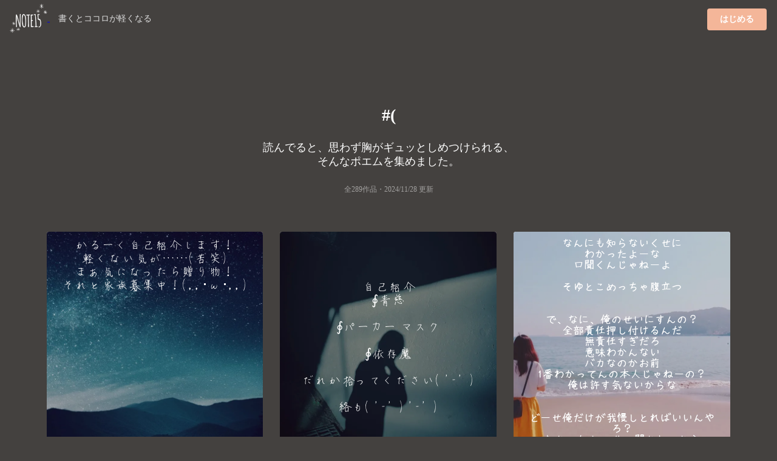

--- FILE ---
content_type: text/html;charset=UTF-8
request_url: https://note15.jp/tag/(?)
body_size: 10731
content:
<!DOCTYPE html><html>    <head>        <title>「(」のポエム集(289件)＊切ない気持ちのあなたへ＊NOTE15</title>        <meta charset="utf-8">        <meta name="viewport" content="width=device-width">                <meta name="description" content="読んでると、思わず胸がギュッとしめつけられる、そんなポエムを集めました。289件のポエム画像があります。『かるーく自己紹介します！軽くない気が……(苦笑)まぁ気になったら贈り物！それと家族募集中！(,,･ω･,,)名前・・・月音   藍音         ﾂｷﾈ     ｱｵ 性別・・・女の子(男がよかっ((殴）（くんずけで呼ばれたい……笑）一人称・・・僕か俺かたまぁーにうち年齢・・・14歳誕生日・・・6月10日性格・・・依存魔   嫉妬魔     かまちょメンヘラ     ちょいヤンデレ     独占欲の塊   甘えん坊病みやすい      返事がたまに適当（苦手でもある）      面倒くさがり屋     テンションの上がり下がりが激しい     趣味・・・寝ること寝ること寝ること寝ること寝ること寝ること寝ること寝ること寝ること寝ること寝ること寝ること寝ること寝ること寝るk((殴好き・・・ゲーム     アニメ     漫画       本       音楽      歌い手         冬   空を見ること    雲の観察         夜     月     星     ベッド     寝ること！←断固としてゆずれん( ｰ̀дｰ́ )ﾑﾑｯ…嫌い・・・離れてく人      甘えさせてくれない人 ぶりっ子などなど……ここまで読んでくれてありがとうございます( *´꒳`* )こんな僕ですがよろしくお願いします( ´ ▽ ` )ﾉまだ見てくれるの？えっ!?見てくれるの？ここまで見た人誰か僕を拾って(๑•́ ﻌ •̀๑) •ω•ฅ)ﾖﾛｼｸﾈ』">                                <meta name="twitter:card" content="summary_large_image">        <meta name="twitter:site" content="@note15eri">        <meta name="twitter:title" content="「(」のポエム集(289件)＊切ない気持ちのあなたへ＊NOTE15">        <meta name="twitter:description" content="読んでると、思わず胸がギュッとしめつけられる、そんなポエムを集めました。289件のポエム画像があります。『かるーく自己紹介します！軽くない気が……(苦笑)まぁ気になったら贈り物！それと家族募集中！(,,･ω･,,)名前・・・月音   藍音         ﾂｷﾈ     ｱｵ 性別・・・女の子(男がよかっ((殴）（くんずけで呼ばれたい……笑）一人称・・・僕か俺かたまぁーにうち年齢・・・14歳誕生日・・・6月10日性格・・・依存魔   嫉妬魔     かまちょメンヘラ     ちょいヤンデレ     独占欲の塊   甘えん坊病みやすい      返事がたまに適当（苦手でもある）      面倒くさがり屋     テンションの上がり下がりが激しい     趣味・・・寝ること寝ること寝ること寝ること寝ること寝ること寝ること寝ること寝ること寝ること寝ること寝ること寝ること寝ること寝るk((殴好き・・・ゲーム     アニメ     漫画       本       音楽      歌い手         冬   空を見ること    雲の観察         夜     月     星     ベッド     寝ること！←断固としてゆずれん( ｰ̀дｰ́ )ﾑﾑｯ…嫌い・・・離れてく人      甘えさせてくれない人 ぶりっ子などなど……ここまで読んでくれてありがとうございます( *´꒳`* )こんな僕ですがよろしくお願いします( ´ ▽ ` )ﾉまだ見てくれるの？えっ!?見てくれるの？ここまで見た人誰か僕を拾って(๑•́ ﻌ •̀๑) •ω•ฅ)ﾖﾛｼｸﾈ』">        <meta name="twitter:image" content="https://storage.googleapis.com/note15-assets/ogp.jpg">                <link rel="stylesheet" href="/css/style_v2.css?v=1579892577">        <script type="text/javascript" src="https://cdnjs.cloudflare.com/ajax/libs/lazysizes/5.2.0/lazysizes.min.js"></script>        <!-- Global site tag (gtag.js) - Google Analytics -->        <script async src="https://www.googletagmanager.com/gtag/js?id=UA-128204367-1"></script>        <script>          window.dataLayer = window.dataLayer || [];          function gtag(){dataLayer.push(arguments);}          gtag('js', new Date());          gtag('config', 'UA-128204367-1', { 'optimize_id': 'GTM-KCBV7J6'});        </script>        <script>        var trackOutboundLink = function(url) {          gtag('event', 'Click', {            'event_category': 'AppStore',            'event_label': url,            'transport_type': 'beacon',            'event_callback': function(){document.location = url;}          });        }        </script>        <!-- Anti-flicker snippet (recommended)  -->        <style>.async-hide { opacity: 0 !important} </style>        <script>(function(a,s,y,n,c,h,i,d,e){s.className+=' '+y;h.start=1*new Date;        h.end=i=function(){s.className=s.className.replace(RegExp(' ?'+y),'')};        (a[n]=a[n]||[]).hide=h;setTimeout(function(){i();h.end=null},c);h.timeout=c;        })(window,document.documentElement,'async-hide','dataLayer',4000,        {'GTM-KCBV7J6':true});</script>    </head>    <body>        <div class="topbar">            <div class="logo">                <a class="image"                    href="https://note15.jp/app?utm_source=web_header_icon&utm_medium=1"onclick="trackOutboundLink('https://note15.jp/app?utm_source=web_header_icon&utm_medium=1'); return false;"                >                    <img src="/images/watermark.png" style="height: 64px; width: 64px; vertical-align: middle;" />                </a>                <span class="pc" style="color:#ddd; margin-left: 1em; font-size: 14px;">書くとココロが軽くなる</span>            </div>            <div class="app-button">                <a class="ui primary button"                    style="background-color:#F4B699"                    href="https://note15.jp/app?utm_source=web_header_btn&utm_medium=1"onclick="trackOutboundLink('https://note15.jp/app?utm_source=web_header_btn&utm_medium=1'); return false;"                >はじめる</a>            </div>        </div>        <div class="ui container content-holder"><h1 class="ui inverted centered header" style="padding: 3em 0 0 0;">    #(</h1><h3 class="ui inverted centered header" style="padding: 0; font-weight: normal">読んでると、<br class="sp" />思わず胸がギュッとしめつけられる、<br />そんなポエムを集めました。</h3><h3 class="ui inverted centered header" style="padding: 0 0 3em 0; font-weight: normal; font-size: 12px; opacity: 0.5;">全289作品・<time itemprop="datePublished" datetime="2024-11-28">2024/11/28 更新</time></h3><div class="ui container">    <div class="ui three column stackable cards">            <div class="ui centered card" style="border: 0">    <div class="image">        <div class="post-container-wrapper">            <div class="post-container" style="border-radius: .28571429rem .28571429rem 0 0!important">                <picture class="background-image lazyload">                    <source type="image/webp" srcset="/images/e_201909b24.webp" width="100%" />                    <img class="lazyload" data-src="/images/e_201909b24.jpg" width="100%" />                </picture>                <div class="content-text-container">                    <p class="content-text content-text-style-beautiful">                            かるーく自己紹介します！<br />                            軽くない気が……(苦笑)<br />                            まぁ気になったら贈り物！<br />                            それと家族募集中！(,,･ω･,,)<br />                            <br />                            <br />                            <br />                            <br />                            <br />                            <br />                            <br />                            <br />                            <br />                            <br />                            <br />                            <br />                            <br />                            <br />                            <br />                            <br />                            <br />                            <br />                            <br />                            <br />                            <br />                            <br />                            <br />                            <br />                            <br />                            <br />                            <br />                            <br />                            <br />                            <br />                            <br />                            <br />                            名前・・・月音   藍音<br />                                     ﾂｷﾈ     ｱｵ <br />                            <br />                            性別・・・女の子(男がよかっ((殴）<br />                            （くんずけで呼ばれたい……笑）<br />                            <br />                            一人称・・・僕か俺かたまぁーにうち<br />                            <br />                            年齢・・・14歳<br />                            <br />                            誕生日・・・6月10日<br />                            <br />                            性格・・・依存魔   嫉妬魔     かまちょ<br />                            メンヘラ     ちょいヤンデレ     独占欲の塊   甘えん坊<br />                            病みやすい      返事がたまに適当（苦手でもある）      面倒くさがり屋     テンションの上がり下がりが激しい     <br />                            <br />                            趣味・・・寝ること寝ること寝ること寝ること寝ること寝ること寝ること寝ること寝ること寝ること寝ること寝ること寝ること寝ること寝るk((殴<br />                            <br />                            好き・・・ゲーム     アニメ     漫画       本       音楽      歌い手         冬   空を見ること    雲の観察        <br />                             夜     月     星     ベッド     寝ること！←断固としてゆずれん( ｰ̀дｰ́ )ﾑﾑｯ…<br />                            嫌い・・・離れてく人      甘えさせてくれない人 ぶりっ子などなど……<br />                            <br />                            ここまで読んでくれてありがとうございます( *´꒳`* )<br />                            こんな僕ですがよろしくお願いします( ´ ▽ ` )ﾉ<br />                            <br />                            <br />                            <br />                            <br />                            <br />                            <br />                            <br />                            <br />                            <br />                            <br />                            <br />                            <br />                            <br />                            <br />                            <br />                            <br />                            <br />                            <br />                            <br />                            <br />                            <br />                            <br />                            <br />                            <br />                            <br />                            <br />                            まだ見てくれるの？<br />                            <br />                            <br />                            <br />                            <br />                            <br />                            <br />                            <br />                            <br />                            <br />                            <br />                            <br />                            <br />                            <br />                            <br />                            <br />                            <br />                            <br />                            <br />                            <br />                            <br />                            <br />                            <br />                            <br />                            <br />                            <br />                            <br />                            <br />                            <br />                            <br />                            <br />                            <br />                            <br />                            <br />                            <br />                            <br />                            <br />                            <br />                            <br />                            <br />                            <br />                            <br />                            <br />                            <br />                            <br />                            <br />                            <br />                            <br />                            <br />                            えっ!?見てくれるの？<br />                            <br />                            <br />                            <br />                            <br />                            <br />                            <br />                            <br />                            <br />                            <br />                            <br />                            <br />                            <br />                            <br />                            <br />                            <br />                            <br />                            <br />                            <br />                            <br />                            <br />                            <br />                            <br />                            <br />                            <br />                            <br />                            <br />                            <br />                            <br />                            <br />                            <br />                            <br />                            <br />                            <br />                            <br />                            <br />                            <br />                            <br />                            <br />                            <br />                            <br />                            <br />                            <br />                            <br />                            <br />                            <br />                            <br />                            <br />                            ここまで見た人<br />                            誰か僕を拾って(๑•́ ﻌ •̀๑) •ω•ฅ)ﾖﾛｼｸﾈ<br />                    </p>                </div>            </div>        </div>    </div>    <div class="content" style="padding: 2px 0 2px 0;">        <div class="meta" style="width: 100%; overflow-y: scroll; white-space: nowrap;">            <div class="ui horizontal list" style="padding-left: 2px; padding-right: 14px;">                <div class="item">                    <span class="ui black small basic label" style="border: 0; opacity: 0.3">                        月音 藍音・2020-09-20                    </span>                </div>                    <div class="item">                        <i class="hashtag icon"></i>自己紹介                    </div>                    <div class="item">                        <i class="hashtag icon"></i>(                    </div>                    <div class="item">                        <i class="hashtag icon"></i>家族募集中                    </div>            </div>        </div>    </div></div>            <div class="ui centered card" style="border: 0">    <div class="image">        <div class="post-container-wrapper">            <div class="post-container" style="border-radius: .28571429rem .28571429rem 0 0!important">                <picture class="background-image lazyload">                    <source type="image/webp" srcset="/images/e_202010b5.webp" width="100%" />                    <img class="lazyload" data-src="/images/e_202010b5.jpg" width="100%" />                </picture>                <div class="content-text-container">                    <p class="content-text content-text-style-beautiful">                            <br />                            自己紹介<br />                            ∮青慈<br />                            <br />                            ∮パーカー  マスク <br />                            <br />                            ∮依存魔 <br />                            <br />                            だれか拾ってください(  &#39;-&#39; )<br />                            <br />                            絡も(  &#39;-&#39; )  &#39;-&#39; )<br />                    </p>                </div>            </div>        </div>    </div>    <div class="content" style="padding: 2px 0 2px 0;">        <div class="meta" style="width: 100%; overflow-y: scroll; white-space: nowrap;">            <div class="ui horizontal list" style="padding-left: 2px; padding-right: 14px;">                <div class="item">                    <span class="ui black small basic label" style="border: 0; opacity: 0.3">                        羚・2020-10-15                    </span>                </div>                    <div class="item">                        <i class="hashtag icon"></i>自己紹介                    </div>                    <div class="item">                        <i class="hashtag icon"></i>絡も                    </div>                    <div class="item">                        <i class="hashtag icon"></i>(                    </div>            </div>        </div>    </div></div>            <div class="ui centered card" style="border: 0">    <div class="image">        <div class="post-container-wrapper">            <div class="post-container" style="border-radius: .28571429rem .28571429rem 0 0!important">                <picture class="background-image lazyload">                    <source type="image/webp" srcset="/images/e_202005b7.webp" width="100%" />                    <img class="lazyload" data-src="/images/e_202005b7.jpg" width="100%" />                </picture>                <div class="content-text-container">                    <p class="content-text content-text-style-chihaya">                            なんにも知らないくせに<br />                            わかったよーな<br />                            口聞くんじゃねーよ<br />                            <br />                            そゆとこめっちゃ腹立つ<br />                            <br />                            <br />                            で、なに、俺のせいにすんの？<br />                            全部責任押し付けるんだ<br />                            無責任すぎだろ<br />                            意味わかんない<br />                            バカなのかお前<br />                            1番わかってんの本人じゃねーの？<br />                            俺は許す気ないからな<br />                            <br />                            <br />                            どーせ俺だけが我慢しとればいいんやろ？<br />                            わかったよ   一生口聞かねーから<br />                            安心しろよな<br />                    </p>                </div>            </div>        </div>    </div>    <div class="content" style="padding: 2px 0 2px 0;">        <div class="meta" style="width: 100%; overflow-y: scroll; white-space: nowrap;">            <div class="ui horizontal list" style="padding-left: 2px; padding-right: 14px;">                <div class="item">                    <span class="ui black small basic label" style="border: 0; opacity: 0.3">                        月🌙*.｡（テスト前低浮上）・2021-06-01                    </span>                </div>                    <div class="item">                        <i class="hashtag icon"></i>🐶🐬🐲                    </div>                    <div class="item">                        <i class="hashtag icon"></i>愚痴ごめんなさい                    </div>                    <div class="item">                        <i class="hashtag icon"></i>(                    </div>                    <div class="item">                        <i class="hashtag icon"></i>･∀･)おこだよ！                    </div>            </div>        </div>    </div></div>    </div>    <div class="ui center aligned segment" style="padding-bottom: 32px; background: linear-gradient(to bottom left,rgba(250, 197, 209, 0.9),rgba(251, 249, 213, 0.9));">        <p>これらの作品は<br />アプリ『NOTE15』で作られました。</p>        <a class="ui fluid image sp"        href="https://note15.jp/app?utm_source=web_tag_middle_ogp&utm_medium=1"onclick="trackOutboundLink('https://note15.jp/app?utm_source=web_tag_middle_ogp&utm_medium=1'); return false;"        >            <img class="lazyload" data-src="https://storage.googleapis.com/note15-assets/ogp.jpg" />        </a>        <h3 class="ui header" style="color: #000">他に289作品あります</h3>        <a class="ui primary button"            style="background-color: #fff; color: #000;"            href="https://note15.jp/app?utm_source=web_tag_read_more&utm_medium=1"onclick="trackOutboundLink('https://note15.jp/app?utm_source=web_tag_read_more&utm_medium=1'); return false;"        >            アプリでもっとみる        </a>    </div>    <div class="ui three column stackable cards">            <div class="ui centered card" style="border: 0">    <div class="image">        <div class="post-container-wrapper">            <div class="post-container" style="border-radius: .28571429rem .28571429rem 0 0!important">                <picture class="background-image lazyload">                    <source type="image/webp" srcset="/images/b14.webp" width="100%" />                    <img class="lazyload" data-src="/images/b14.jpg" width="100%" />                </picture>                <div class="content-text-container">                    <p class="content-text content-text-style-chihaya">                            (ﾉ∀`)自己紹介(´ｰ｀)<br />                            <br />                            <br />                            名前はこう<br />                            <br />                            年齢は16の高1！<br />                            <br />                            性別は男（🚹）<br />                            <br />                            手に刺青入ってます<br />                            <br />                            趣味は音楽を聴くことだよ？ <br />                            なんて言う曲か知りたい？<br />                            曲は堂村璃羽くんとたかやん！<br />                            <br />                            <br />                            今日からよろしく！笑<br />                            <br />                            <br />                            贈り物置いていってね！<br />                            待ってるよ？？？笑   `o´  )<br />                    </p>                </div>            </div>        </div>    </div>    <div class="content" style="padding: 2px 0 2px 0;">        <div class="meta" style="width: 100%; overflow-y: scroll; white-space: nowrap;">            <div class="ui horizontal list" style="padding-left: 2px; padding-right: 14px;">                <div class="item">                    <span class="ui black small basic label" style="border: 0; opacity: 0.3">                        こう・2020-09-24                    </span>                </div>                    <div class="item">                        <i class="hashtag icon"></i>自己紹介                    </div>                    <div class="item">                        <i class="hashtag icon"></i>(                    </div>            </div>        </div>    </div></div>            <div class="ui centered card" style="border: 0">    <div class="image">        <div class="post-container-wrapper">            <div class="post-container" style="border-radius: .28571429rem .28571429rem 0 0!important">                <picture class="background-image lazyload">                    <source type="image/webp" srcset="/images/b12.webp" width="100%" />                    <img class="lazyload" data-src="/images/b12.jpg" width="100%" />                </picture>                <div class="content-text-container">                    <p class="content-text content-text-style-chihaya">                            自己紹介<br />                            名前彼氏依存症(●︎´▽︎`●︎)<br />                            彼氏野球好き<br />                            好きな食べ物<br />                            キムチ 辛ラーメン<br />                            （辛い系）<br />                            苦手な食べ物<br />                            ナス 豆腐 ピーマン<br />                            お肉の脂  豆系（グリーンピースなど）<br />                            (後甘い食べ物もあまり好みではない）<br />                            推しはTXTBTSコムドット!!<br />                            <br />                            <br />                            <br />                            <br />                            <br />                            <br />                            <br />                            <br />                            <br />                            <br />                            <br />                            <br />                            <br />                            <br />                            <br />                            <br />                            <br />                            <br />                            <br />                            <br />                            <br />                            <br />                            <br />                            <br />                            <br />                            <br />                            <br />                            <br />                            <br />                            <br />                            <br />                            <br />                            <br />                            <br />                            <br />                            <br />                            <br />                            <br />                            <br />                            <br />                            <br />                            <br />                            <br />                            <br />                            <br />                            <br />                            <br />                            <br />                            <br />                            <br />                            <br />                            1番好きなのは彼氏（≧∇≦）　＾∀＾)ｹﾞﾗｯｹﾞﾗ<br />                    </p>                </div>            </div>        </div>    </div>    <div class="content" style="padding: 2px 0 2px 0;">        <div class="meta" style="width: 100%; overflow-y: scroll; white-space: nowrap;">            <div class="ui horizontal list" style="padding-left: 2px; padding-right: 14px;">                <div class="item">                    <span class="ui black small basic label" style="border: 0; opacity: 0.3">                        彼氏大好きすぎる( *´꒳`*)／No war・2022-01-21                    </span>                </div>                    <div class="item">                        <i class="hashtag icon"></i>(                    </div>            </div>        </div>    </div></div>            <div class="ui centered card" style="border: 0">    <div class="image">        <div class="post-container-wrapper">            <div class="post-container" style="border-radius: .28571429rem .28571429rem 0 0!important">                <picture class="background-image lazyload">                    <source type="image/webp" srcset="/images/e_201902c7.webp" width="100%" />                    <img class="lazyload" data-src="/images/e_201902c7.jpg" width="100%" />                </picture>                <div class="content-text-container">                    <p class="content-text content-text-style-beautiful">                             ´ｰ`)<br />                            とーく募集します。<br />                            <br />                            <br />                            えっと，<br />                            話しかけるの苦手です<br />                            共同垢だから人が変わることがあります。<br />                            →大体はｵﾄｰﾄが使ってる<br />                            <br />                            こんなのでも良ければ<br />                            気軽に話しかけてください(  &#39;-&#39; )<br />                            <br />                            とりあえず，明日まで募集します( ´ｰ`)<br />                            無言招待でもいいです<br />                    </p>                </div>            </div>        </div>    </div>    <div class="content" style="padding: 2px 0 2px 0;">        <div class="meta" style="width: 100%; overflow-y: scroll; white-space: nowrap;">            <div class="ui horizontal list" style="padding-left: 2px; padding-right: 14px;">                <div class="item">                    <span class="ui black small basic label" style="border: 0; opacity: 0.3">                        ︎︎・2021-02-25                    </span>                </div>                    <div class="item">                        <i class="hashtag icon"></i>トーク                    </div>                    <div class="item">                        <i class="hashtag icon"></i>募集                    </div>                    <div class="item">                        <i class="hashtag icon"></i>(                    </div>                    <div class="item">                        <i class="hashtag icon"></i>さびし                    </div>            </div>        </div>    </div></div>            <div class="ui centered card" style="border: 0">    <div class="image">        <div class="post-container-wrapper">            <div class="post-container" style="border-radius: .28571429rem .28571429rem 0 0!important">                <picture class="background-image lazyload">                    <source type="image/webp" srcset="/images/e_201911b18.webp" width="100%" />                    <img class="lazyload" data-src="/images/e_201911b18.jpg" width="100%" />                </picture>                <div class="content-text-container">                    <p class="content-text content-text-style-beautiful">                            たまたますれ違って<br />                            <br />                            目が合って<br />                            <br />                            手を振り合う<br />                            <br />                            それだけだと<br />                            <br />                            物足りなく感じる<br />                            <br />                            <br />                            自分の気持ちがどうであれ<br />                            <br />                            後輩として慕ってるのは<br />                            <br />                            間違いないから<br />                            <br />                            <br />                            どんな好きでも<br />                            <br />                            好きな人には<br />                            <br />                            近付きたいじゃん<br />                    </p>                </div>            </div>        </div>    </div>    <div class="content" style="padding: 2px 0 2px 0;">        <div class="meta" style="width: 100%; overflow-y: scroll; white-space: nowrap;">            <div class="ui horizontal list" style="padding-left: 2px; padding-right: 14px;">                <div class="item">                    <span class="ui black small basic label" style="border: 0; opacity: 0.3">                        花絃・2024-11-28                    </span>                </div>                    <div class="item">                        <i class="hashtag icon"></i>大学生                    </div>                    <div class="item">                        <i class="hashtag icon"></i>先輩                    </div>                    <div class="item">                        <i class="hashtag icon"></i>話したい                    </div>                    <div class="item">                        <i class="hashtag icon"></i>あ、                    </div>                    <div class="item">                        <i class="hashtag icon"></i>対面                    </div>                    <div class="item">                        <i class="hashtag icon"></i>希望                    </div>                    <div class="item">                        <i class="hashtag icon"></i>です                    </div>                    <div class="item">                        <i class="hashtag icon"></i>(                    </div>                    <div class="item">                        <i class="hashtag icon"></i>花絃の呟き                    </div>            </div>        </div>    </div></div>            <div class="ui centered card" style="border: 0">    <div class="image">        <div class="post-container-wrapper">            <div class="post-container" style="border-radius: .28571429rem .28571429rem 0 0!important">                <picture class="background-image lazyload">                    <source type="image/webp" srcset="/images/b42.webp" width="100%" />                    <img class="lazyload" data-src="/images/b42.jpg" width="100%" />                </picture>                <div class="content-text-container">                    <p class="content-text content-text-style-chihaya">                            質問( ・ω・)∩ｼﾂﾓｰﾝ沢山してくれて<br />                            ありがとう😆💕✨ナイス😆👍✨<br />                            って事で( ・ω・)∩ｼﾂﾓｰﾝ第二弾を<br />                            やっていきまっしょ🎵<br />                            <br />                            Ｑ1　誕生日😌🎁🎂<br />                            　　　～7月1９日🎵<br />                            Ｑ2　血液型<br />                            　　　～🅱型<br />                            Ｑ３　趣味<br />                            　　　～小さい子と遊ぶこと<br />                            　　　　本を読む📖👓<br />                            Ｑ４　特技<br />                            　　　～う～ん✨ブランコwww<br />                            Ｑ5　好きなアニメ<br />                            　　　～ハイキュー❤<br />                            　　　　呪術回戰<br />                            　　　　放課後恋した<br />                            Ｑ6　好きな漫画<br />                            　　　～放課後恋した❗<br />                            　　　　12歳🎵<br />                            　　　　ハイキュー❤<br />                            　　　　メジャー😍<br />                            Ｑ7　好きな歌<br />                            　　　～うっせえわ<br />                            　　　　僕のこと　Mrs.GREEApple<br />                            Ｑ8　好きなＴＶ番組<br />                            　　　～今日好き🎵<br />                            　　　　狼くんは騙されない❗<br />                            　　　　この恋あたためますか<br />                            Q9　好きな食べ物❤<br />                            　　　～パイナップル🍍<br />                            　　　　ブドウ🍇<br />                            　　　　イチゴ🍓<br />                            　　　　オムライス🍀<br />                            　　　　グミ❤全部大好き💓♥❤<br />                            Q10　得意な教科<br />                            　　　～音楽🍀<br />                            　　　　体育❤マジで😆⤴⤴<br />                            　　　　社会🍀<br />                            　　　　国語❤<br />                            Q11　好きな人といる<br />                            　　　～笑笑笑🎵いますwww<br />                            Q12　告られた回数<br />                            　　　～４０以上泣泣<br />                            Q13　　告った回数<br />                            　　　～〇回www<br />                            Q1４　　好きなタイプ<br />                            　　　～笑顔を(^-^)/彼女の前でしか見せない人<br />                            　　　　優しい人<br />                            　　　　可愛い人(*≧∀≦)人(≧∀≦*)♪<br />                            　　　　面白い人<br />                            　　　　構ってくれる人❤<br />                            　　　　たま～✨に甘えてくれる🎵人🍀<br />                            Q1５　　異性の身長<br />                            　　　～183.5cmかな(*^-^)／＼(*^-^*)／＼(^-^*)<br />                            Q16　　髪型<br />                            　　　～前髪作ってるよ😃<br />                            　　　　ポニーテール❤<br />                            Q17　　足のサイズ👣<br />                            　　　～23cmちょうどwww🎵<br />                            Q18　　利き手<br />                            　　　～右手✋<br />                            Q19　　５０ｍ走のタイム<br />                            　　　～8秒だい❗😉👍🎶<br />                            Ｑ2０　　将来の夢💤🎠💤<br />                            　　　～子供に👶関わる仕事をしたいです🎵<br />                            <br />                            <br />                            <br />                            　最後まで見てくれてありがとう😉👍🎶<br />                            感謝してます🎵長い文章だったけどどうだった❗<br />                            贈り物🎁で感想待ってるね🎵マジで😆⤴⤴<br />                            ここまでで終わりにマス～<br />                            シーユーレイター(*≧∀≦)人(≧∀≦*)♪<br />                            バイバイ👋😭✨❤ ・ω・)∩ｼﾂﾓｰﾝコーナー第2弾<br />                    </p>                </div>            </div>        </div>    </div>    <div class="content" style="padding: 2px 0 2px 0;">        <div class="meta" style="width: 100%; overflow-y: scroll; white-space: nowrap;">            <div class="ui horizontal list" style="padding-left: 2px; padding-right: 14px;">                <div class="item">                    <span class="ui black small basic label" style="border: 0; opacity: 0.3">                        アヤハ♥️❤️💝💕😃💌💓😘💞💗😚😍😂😆😄😚😘😍😌😉😊・2021-02-07                    </span>                </div>                    <div class="item">                        <i class="hashtag icon"></i>(                    </div>                    <div class="item">                        <i class="hashtag icon"></i>質問ありがとう😆💕✨                    </div>            </div>        </div>    </div></div>            <div class="ui centered card" style="border: 0">    <div class="image">        <div class="post-container-wrapper">            <div class="post-container" style="border-radius: .28571429rem .28571429rem 0 0!important">                <picture class="background-image lazyload">                    <source type="image/webp" srcset="/images/e_201904b5.webp" width="100%" />                    <img class="lazyload" data-src="/images/e_201904b5.jpg" width="100%" />                </picture>                <div class="content-text-container">                    <p class="content-text content-text-style-beautiful">                            垢変します(早すぎ)<br />                            <br />                            お迎え欲しい人この投稿に贈り物ください✨<br />                            <br />                            くれないといきません(  &#39;-&#39; )<br />                            <br />                            いなかったら泣くやつな(  &#39;-&#39; )<br />                            <br />                            まぁ、すぐ帰ってくるから安心してて<br />                            <br />                            じゃあ、またなー！  &#39;-&#39; )<br />                    </p>                </div>            </div>        </div>    </div>    <div class="content" style="padding: 2px 0 2px 0;">        <div class="meta" style="width: 100%; overflow-y: scroll; white-space: nowrap;">            <div class="ui horizontal list" style="padding-left: 2px; padding-right: 14px;">                <div class="item">                    <span class="ui black small basic label" style="border: 0; opacity: 0.3">                        波瑠・2021-04-18                    </span>                </div>                    <div class="item">                        <i class="hashtag icon"></i>出戻り                    </div>                    <div class="item">                        <i class="hashtag icon"></i>贈り物下さい                    </div>                    <div class="item">                        <i class="hashtag icon"></i>(                    </div>            </div>        </div>    </div></div>            <div class="ui centered card" style="border: 0">    <div class="image">        <div class="post-container-wrapper">            <div class="post-container" style="border-radius: .28571429rem .28571429rem 0 0!important">                <picture class="background-image lazyload">                    <source type="image/webp" srcset="/images/b33.webp" width="100%" />                    <img class="lazyload" data-src="/images/b33.jpg" width="100%" />                </picture>                <div class="content-text-container">                    <p class="content-text content-text-style-beautiful">                            んーファンタジー系の小説を<br />                            気分で投稿しようかなと思います！<br />                            <br />                            読みたい人がいたら読んでねー！( *´꒳`* )<br />                            明後日からの4連休に投稿するかな……？<br />                            ( •ω•ฅ)ﾖﾛｼｸﾈ<br />                            ※気分なので投稿しない日が多いかも……？笑 •ω•ฅ)ﾖﾛｼｸﾈ<br />                    </p>                </div>            </div>        </div>    </div>    <div class="content" style="padding: 2px 0 2px 0;">        <div class="meta" style="width: 100%; overflow-y: scroll; white-space: nowrap;">            <div class="ui horizontal list" style="padding-left: 2px; padding-right: 14px;">                <div class="item">                    <span class="ui black small basic label" style="border: 0; opacity: 0.3">                        月音 藍音・2020-09-17                    </span>                </div>                    <div class="item">                        <i class="hashtag icon"></i>小説                    </div>                    <div class="item">                        <i class="hashtag icon"></i>独り言                    </div>                    <div class="item">                        <i class="hashtag icon"></i>(                    </div>                    <div class="item">                        <i class="hashtag icon"></i>青空の向こうへ                    </div>            </div>        </div>    </div></div>            <div class="ui centered card" style="border: 0">    <div class="image">        <div class="post-container-wrapper">            <div class="post-container" style="border-radius: .28571429rem .28571429rem 0 0!important">                <picture class="background-image lazyload">                    <source type="image/webp" srcset="/images/b32.webp" width="100%" />                    <img class="lazyload" data-src="/images/b32.jpg" width="100%" />                </picture>                <div class="content-text-container">                    <p class="content-text content-text-style-beautiful">                            痩せなきゃ。脚細くしなきゃ。可愛くならなきゃ。どんどんストレスが溜まってまth<br />                            頑張ろ ᐛ👐 )<br />                    </p>                </div>            </div>        </div>    </div>    <div class="content" style="padding: 2px 0 2px 0;">        <div class="meta" style="width: 100%; overflow-y: scroll; white-space: nowrap;">            <div class="ui horizontal list" style="padding-left: 2px; padding-right: 14px;">                <div class="item">                    <span class="ui black small basic label" style="border: 0; opacity: 0.3">                        出戻りの人🦈に行った人・2021-07-12                    </span>                </div>                    <div class="item">                        <i class="hashtag icon"></i>痩せる                    </div>                    <div class="item">                        <i class="hashtag icon"></i>ダイエット                    </div>                    <div class="item">                        <i class="hashtag icon"></i>脚                    </div>                    <div class="item">                        <i class="hashtag icon"></i>可愛くなりたい                    </div>                    <div class="item">                        <i class="hashtag icon"></i>ストレス                    </div>                    <div class="item">                        <i class="hashtag icon"></i>鬱                    </div>                    <div class="item">                        <i class="hashtag icon"></i>(                    </div>                    <div class="item">                        <i class="hashtag icon"></i>久々投稿                    </div>            </div>        </div>    </div></div>            <div class="ui centered card" style="border: 0">    <div class="image">        <div class="post-container-wrapper">            <div class="post-container" style="border-radius: .28571429rem .28571429rem 0 0!important">                <picture class="background-image lazyload">                    <source type="image/webp" srcset="/images/e_201905a1.webp" width="100%" />                    <img class="lazyload" data-src="/images/e_201905a1.jpg" width="100%" />                </picture>                <div class="content-text-container">                    <p class="content-text content-text-style-anzu">                            またねーヾ(*´∀｀*)ﾉ ´ ▽ ` )ﾉ落ちるね！<br />                    </p>                </div>            </div>        </div>    </div>    <div class="content" style="padding: 2px 0 2px 0;">        <div class="meta" style="width: 100%; overflow-y: scroll; white-space: nowrap;">            <div class="ui horizontal list" style="padding-left: 2px; padding-right: 14px;">                <div class="item">                    <span class="ui black small basic label" style="border: 0; opacity: 0.3">                        琥々愛🧸🎀𓈒𓏸・2024-05-03                    </span>                </div>                    <div class="item">                        <i class="hashtag icon"></i>(                    </div>            </div>        </div>    </div></div>            <div class="ui centered card" style="border: 0">    <div class="image">        <div class="post-container-wrapper">            <div class="post-container" style="border-radius: .28571429rem .28571429rem 0 0!important">                <picture class="background-image lazyload">                    <source type="image/webp" srcset="/images/b49.webp" width="100%" />                    <img class="lazyload" data-src="/images/b49.jpg" width="100%" />                </picture>                <div class="content-text-container">                    <p class="content-text content-text-style-chihaya">                             *´艸`)ｳﾌﾌ<br />                            ネッ友に好きな人ができたみたい！<br />                            私の彼氏の時もいわってくれたりしてたからうれしー！<br />                            <br />                            ｷｬ───(*ﾉдﾉ)───ｧ<br />                            いいねー！<br />                            頑張ってー！<br />                    </p>                </div>            </div>        </div>    </div>    <div class="content" style="padding: 2px 0 2px 0;">        <div class="meta" style="width: 100%; overflow-y: scroll; white-space: nowrap;">            <div class="ui horizontal list" style="padding-left: 2px; padding-right: 14px;">                <div class="item">                    <span class="ui black small basic label" style="border: 0; opacity: 0.3">                        瀬戸・2021-04-15                    </span>                </div>                    <div class="item">                        <i class="hashtag icon"></i>美海莉教室🍓👑♥️🐶                    </div>                    <div class="item">                        <i class="hashtag icon"></i>(                    </div>            </div>        </div>    </div></div>            <div class="ui centered card" style="border: 0">    <div class="image">        <div class="post-container-wrapper">            <div class="post-container" style="border-radius: .28571429rem .28571429rem 0 0!important">                <picture class="background-image lazyload">                    <source type="image/webp" srcset="/images/b3.webp" width="100%" />                    <img class="lazyload" data-src="/images/b3.jpg" width="100%" />                </picture>                <div class="content-text-container">                    <p class="content-text content-text-style-anzu">                            意外と点数良くて笑う(  * &#39; ꒳ &#39; )  * &#39; ꒳ &#39; )<br />                    </p>                </div>            </div>        </div>    </div>    <div class="content" style="padding: 2px 0 2px 0;">        <div class="meta" style="width: 100%; overflow-y: scroll; white-space: nowrap;">            <div class="ui horizontal list" style="padding-left: 2px; padding-right: 14px;">                <div class="item">                    <span class="ui black small basic label" style="border: 0; opacity: 0.3">                        aria ヘッダーに好きお願い！・2021-12-01                    </span>                </div>                    <div class="item">                        <i class="hashtag icon"></i>テスト                    </div>                    <div class="item">                        <i class="hashtag icon"></i>意外と                    </div>                    <div class="item">                        <i class="hashtag icon"></i>点数                    </div>                    <div class="item">                        <i class="hashtag icon"></i>(                    </div>                    <div class="item">                        <i class="hashtag icon"></i>あー                    </div>            </div>        </div>    </div></div>            <div class="ui centered card" style="border: 0">    <div class="image">        <div class="post-container-wrapper">            <div class="post-container" style="border-radius: .28571429rem .28571429rem 0 0!important">                <picture class="background-image lazyload">                    <source type="image/webp" srcset="/images/e_201902c7.webp" width="100%" />                    <img class="lazyload" data-src="/images/e_201902c7.jpg" width="100%" />                </picture>                <div class="content-text-container">                    <p class="content-text content-text-style-chihaya">                            疲れたよー‪(  •̥ ˍ •̥  )‬<br />                            <br />                            <br />                            もう早くきずいて欲しいような、きずいてほしくないような（笑）誰かわかるー？<br />                            <br />                            <br />                            <br />                            <br />                            <br />                            <br />                            <br />                            <br />                            もう私、6年間も片思いしてるんたけどな、あなたとは幼なじみだから、もう何年も一緒にいるし、家も近いし笑<br />                            <br />                            だから帰りによく、好きな人の話になってたんだよね、そこで君が「好きな人いない」っていう一言を聞くと、いつも安心してた（笑）ごめんね<br />                            <br />                            <br />                            告白しようかな。でもな、告白して、断られたら、帰る時とか気まずいよね、そうなるんだったら今のままでもいいのかなって思っちゃう。<br />                            でも君に彼女が出来てからでは遅いしな（笑）<br />                            <br />                            <br />                            <br />                            <br />                            <br />                            <br />                            頑張ってみようかな・・・<br />                            <br />                            <br />                            <br />                            応援お願いします！<br />                            <br />                            <br />                            <br />                            <br />                            <br />                            あと、告白ってどういうふうにすればいいのか、贈り物で教えてください❗ ´  ･ ω ･ `)و がんばるぞい！<br />                    </p>                </div>            </div>        </div>    </div>    <div class="content" style="padding: 2px 0 2px 0;">        <div class="meta" style="width: 100%; overflow-y: scroll; white-space: nowrap;">            <div class="ui horizontal list" style="padding-left: 2px; padding-right: 14px;">                <div class="item">                    <span class="ui black small basic label" style="border: 0; opacity: 0.3">                        ☺︎☺︎☺︎☺︎☺︎・2020-11-27                    </span>                </div>                    <div class="item">                        <i class="hashtag icon"></i>告白                    </div>                    <div class="item">                        <i class="hashtag icon"></i>告白する時の言葉                    </div>                    <div class="item">                        <i class="hashtag icon"></i>贈り物お願いします！                    </div>                    <div class="item">                        <i class="hashtag icon"></i>片想い                    </div>                    <div class="item">                        <i class="hashtag icon"></i>6年間                    </div>                    <div class="item">                        <i class="hashtag icon"></i>幼なじみ                    </div>                    <div class="item">                        <i class="hashtag icon"></i>(                    </div>            </div>        </div>    </div></div>    </div>    <div class="ui center aligned container sp" style="padding: 1em">        <h3 class="ui header" style="color: #fff">他に289作品あります</h3>        <a class="ui primary button"            style="background-color:#F4B699"            href="https://note15.jp/app?utm_source=web_tag_read_more&utm_medium=1"onclick="trackOutboundLink('https://note15.jp/app?utm_source=web_tag_read_more&utm_medium=1'); return false;"        >            アプリでもっとみる        </a>    </div></div><h2 class="ui inverted centered header" style="padding: 1em 0em;">    その他のポエム</h2><div class="ui three column stackable center aligned grid" style="padding-bottom: 3em">    <a class="column" style="        color: #FFF;        padding: 0 !important;        height: 90px;        overflow-y: hidden;        position: relative;    " href="/tag/独り言">        <picture class="lazyload">            <source type="image/webp" srcset="/images/b1.webp" width="100%" />            <img class="lazyload" data-src="/images/b1.jpg" width="100%" />        </picture>        <div style="position: absolute; top: 0; bottom: 0; left: 0; right: 0; padding: 32px 8px 24px 8px; background: rgba(0,0,0,0.25)">            <h4>                <i class="hashtag icon"></i>独り言                <div style="font-size: 12px; font-weight: normal;">1055963件</div>            </h4>        </div>    </a>    <a class="column" style="        color: #FFF;        padding: 0 !important;        height: 90px;        overflow-y: hidden;        position: relative;    " href="/tag/NOTE15の日">        <picture class="lazyload">            <source type="image/webp" srcset="/images/b2.webp" width="100%" />            <img class="lazyload" data-src="/images/b2.jpg" width="100%" />        </picture>        <div style="position: absolute; top: 0; bottom: 0; left: 0; right: 0; padding: 32px 8px 24px 8px; background: rgba(0,0,0,0.25)">            <h4>                <i class="hashtag icon"></i>NOTE15の日                <div style="font-size: 12px; font-weight: normal;">35876件</div>            </h4>        </div>    </a>    <a class="column" style="        color: #FFF;        padding: 0 !important;        height: 90px;        overflow-y: hidden;        position: relative;    " href="/tag/特別な夜">        <picture class="lazyload">            <source type="image/webp" srcset="/images/b3.webp" width="100%" />            <img class="lazyload" data-src="/images/b3.jpg" width="100%" />        </picture>        <div style="position: absolute; top: 0; bottom: 0; left: 0; right: 0; padding: 32px 8px 24px 8px; background: rgba(0,0,0,0.25)">            <h4>                <i class="hashtag icon"></i>特別な夜                <div style="font-size: 12px; font-weight: normal;">2944件</div>            </h4>        </div>    </a>    <a class="column" style="        color: #FFF;        padding: 0 !important;        height: 90px;        overflow-y: hidden;        position: relative;    " href="/tag/ポエム">        <picture class="lazyload">            <source type="image/webp" srcset="/images/b4.webp" width="100%" />            <img class="lazyload" data-src="/images/b4.jpg" width="100%" />        </picture>        <div style="position: absolute; top: 0; bottom: 0; left: 0; right: 0; padding: 32px 8px 24px 8px; background: rgba(0,0,0,0.25)">            <h4>                <i class="hashtag icon"></i>ポエム                <div style="font-size: 12px; font-weight: normal;">575067件</div>            </h4>        </div>    </a>    <a class="column" style="        color: #FFF;        padding: 0 !important;        height: 90px;        overflow-y: hidden;        position: relative;    " href="/tag/辛い">        <picture class="lazyload">            <source type="image/webp" srcset="/images/b5.webp" width="100%" />            <img class="lazyload" data-src="/images/b5.jpg" width="100%" />        </picture>        <div style="position: absolute; top: 0; bottom: 0; left: 0; right: 0; padding: 32px 8px 24px 8px; background: rgba(0,0,0,0.25)">            <h4>                <i class="hashtag icon"></i>辛い                <div style="font-size: 12px; font-weight: normal;">196926件</div>            </h4>        </div>    </a>    <a class="column" style="        color: #FFF;        padding: 0 !important;        height: 90px;        overflow-y: hidden;        position: relative;    " href="/tag/恋">        <picture class="lazyload">            <source type="image/webp" srcset="/images/b6.webp" width="100%" />            <img class="lazyload" data-src="/images/b6.jpg" width="100%" />        </picture>        <div style="position: absolute; top: 0; bottom: 0; left: 0; right: 0; padding: 32px 8px 24px 8px; background: rgba(0,0,0,0.25)">            <h4>                <i class="hashtag icon"></i>恋                <div style="font-size: 12px; font-weight: normal;">470625件</div>            </h4>        </div>    </a>    <a class="column" style="        color: #FFF;        padding: 0 !important;        height: 90px;        overflow-y: hidden;        position: relative;    " href="/tag/好きな人">        <picture class="lazyload">            <source type="image/webp" srcset="/images/b7.webp" width="100%" />            <img class="lazyload" data-src="/images/b7.jpg" width="100%" />        </picture>        <div style="position: absolute; top: 0; bottom: 0; left: 0; right: 0; padding: 32px 8px 24px 8px; background: rgba(0,0,0,0.25)">            <h4>                <i class="hashtag icon"></i>好きな人                <div style="font-size: 12px; font-weight: normal;">340445件</div>            </h4>        </div>    </a>    <a class="column" style="        color: #FFF;        padding: 0 !important;        height: 90px;        overflow-y: hidden;        position: relative;    " href="/tag/詩">        <picture class="lazyload">            <source type="image/webp" srcset="/images/b8.webp" width="100%" />            <img class="lazyload" data-src="/images/b8.jpg" width="100%" />        </picture>        <div style="position: absolute; top: 0; bottom: 0; left: 0; right: 0; padding: 32px 8px 24px 8px; background: rgba(0,0,0,0.25)">            <h4>                <i class="hashtag icon"></i>詩                <div style="font-size: 12px; font-weight: normal;">50095件</div>            </h4>        </div>    </a>    <a class="column" style="        color: #FFF;        padding: 0 !important;        height: 90px;        overflow-y: hidden;        position: relative;    " href="/tag/死にたい">        <picture class="lazyload">            <source type="image/webp" srcset="/images/b9.webp" width="100%" />            <img class="lazyload" data-src="/images/b9.jpg" width="100%" />        </picture>        <div style="position: absolute; top: 0; bottom: 0; left: 0; right: 0; padding: 32px 8px 24px 8px; background: rgba(0,0,0,0.25)">            <h4>                <i class="hashtag icon"></i>死にたい                <div style="font-size: 12px; font-weight: normal;">103847件</div>            </h4>        </div>    </a>    <a class="column" style="        color: #FFF;        padding: 0 !important;        height: 90px;        overflow-y: hidden;        position: relative;    " href="/tag/片想い">        <picture class="lazyload">            <source type="image/webp" srcset="/images/b10.webp" width="100%" />            <img class="lazyload" data-src="/images/b10.jpg" width="100%" />        </picture>        <div style="position: absolute; top: 0; bottom: 0; left: 0; right: 0; padding: 32px 8px 24px 8px; background: rgba(0,0,0,0.25)">            <h4>                <i class="hashtag icon"></i>片想い                <div style="font-size: 12px; font-weight: normal;">240664件</div>            </h4>        </div>    </a>    <a class="column" style="        color: #FFF;        padding: 0 !important;        height: 90px;        overflow-y: hidden;        position: relative;    " href="/tag/自己紹介">        <picture class="lazyload">            <source type="image/webp" srcset="/images/b11.webp" width="100%" />            <img class="lazyload" data-src="/images/b11.jpg" width="100%" />        </picture>        <div style="position: absolute; top: 0; bottom: 0; left: 0; right: 0; padding: 32px 8px 24px 8px; background: rgba(0,0,0,0.25)">            <h4>                <i class="hashtag icon"></i>自己紹介                <div style="font-size: 12px; font-weight: normal;">103723件</div>            </h4>        </div>    </a>    <a class="column" style="        color: #FFF;        padding: 0 !important;        height: 90px;        overflow-y: hidden;        position: relative;    " href="/tag/苦しい">        <picture class="lazyload">            <source type="image/webp" srcset="/images/b12.webp" width="100%" />            <img class="lazyload" data-src="/images/b12.jpg" width="100%" />        </picture>        <div style="position: absolute; top: 0; bottom: 0; left: 0; right: 0; padding: 32px 8px 24px 8px; background: rgba(0,0,0,0.25)">            <h4>                <i class="hashtag icon"></i>苦しい                <div style="font-size: 12px; font-weight: normal;">65245件</div>            </h4>        </div>    </a>    <a class="column" style="        color: #FFF;        padding: 0 !important;        height: 90px;        overflow-y: hidden;        position: relative;    " href="/tag/恋愛">        <picture class="lazyload">            <source type="image/webp" srcset="/images/b13.webp" width="100%" />            <img class="lazyload" data-src="/images/b13.jpg" width="100%" />        </picture>        <div style="position: absolute; top: 0; bottom: 0; left: 0; right: 0; padding: 32px 8px 24px 8px; background: rgba(0,0,0,0.25)">            <h4>                <i class="hashtag icon"></i>恋愛                <div style="font-size: 12px; font-weight: normal;">209610件</div>            </h4>        </div>    </a>    <a class="column" style="        color: #FFF;        padding: 0 !important;        height: 90px;        overflow-y: hidden;        position: relative;    " href="/tag/消えたい">        <picture class="lazyload">            <source type="image/webp" srcset="/images/b14.webp" width="100%" />            <img class="lazyload" data-src="/images/b14.jpg" width="100%" />        </picture>        <div style="position: absolute; top: 0; bottom: 0; left: 0; right: 0; padding: 32px 8px 24px 8px; background: rgba(0,0,0,0.25)">            <h4>                <i class="hashtag icon"></i>消えたい                <div style="font-size: 12px; font-weight: normal;">35976件</div>            </h4>        </div>    </a>    <a class="column" style="        color: #FFF;        padding: 0 !important;        height: 90px;        overflow-y: hidden;        position: relative;    " href="/tag/失恋">        <picture class="lazyload">            <source type="image/webp" srcset="/images/b15.webp" width="100%" />            <img class="lazyload" data-src="/images/b15.jpg" width="100%" />        </picture>        <div style="position: absolute; top: 0; bottom: 0; left: 0; right: 0; padding: 32px 8px 24px 8px; background: rgba(0,0,0,0.25)">            <h4>                <i class="hashtag icon"></i>失恋                <div style="font-size: 12px; font-weight: normal;">114062件</div>            </h4>        </div>    </a>    <a class="column" style="        color: #FFF;        padding: 0 !important;        height: 90px;        overflow-y: hidden;        position: relative;    " href="/tag/人生">        <picture class="lazyload">            <source type="image/webp" srcset="/images/b16.webp" width="100%" />            <img class="lazyload" data-src="/images/b16.jpg" width="100%" />        </picture>        <div style="position: absolute; top: 0; bottom: 0; left: 0; right: 0; padding: 32px 8px 24px 8px; background: rgba(0,0,0,0.25)">            <h4>                <i class="hashtag icon"></i>人生                <div style="font-size: 12px; font-weight: normal;">47412件</div>            </h4>        </div>    </a>    <a class="column" style="        color: #FFF;        padding: 0 !important;        height: 90px;        overflow-y: hidden;        position: relative;    " href="/tag/仕事">        <picture class="lazyload">            <source type="image/webp" srcset="/images/b17.webp" width="100%" />            <img class="lazyload" data-src="/images/b17.jpg" width="100%" />        </picture>        <div style="position: absolute; top: 0; bottom: 0; left: 0; right: 0; padding: 32px 8px 24px 8px; background: rgba(0,0,0,0.25)">            <h4>                <i class="hashtag icon"></i>仕事                <div style="font-size: 12px; font-weight: normal;">6933件</div>            </h4>        </div>    </a>    <a class="column" style="        color: #FFF;        padding: 0 !important;        height: 90px;        overflow-y: hidden;        position: relative;    " href="/tag/寂しい">        <picture class="lazyload">            <source type="image/webp" srcset="/images/b18.webp" width="100%" />            <img class="lazyload" data-src="/images/b18.jpg" width="100%" />        </picture>        <div style="position: absolute; top: 0; bottom: 0; left: 0; right: 0; padding: 32px 8px 24px 8px; background: rgba(0,0,0,0.25)">            <h4>                <i class="hashtag icon"></i>寂しい                <div style="font-size: 12px; font-weight: normal;">38062件</div>            </h4>        </div>    </a>    <a class="column" style="        color: #FFF;        padding: 0 !important;        height: 90px;        overflow-y: hidden;        position: relative;    " href="/tag/愛">        <picture class="lazyload">            <source type="image/webp" srcset="/images/b19.webp" width="100%" />            <img class="lazyload" data-src="/images/b19.jpg" width="100%" />        </picture>        <div style="position: absolute; top: 0; bottom: 0; left: 0; right: 0; padding: 32px 8px 24px 8px; background: rgba(0,0,0,0.25)">            <h4>                <i class="hashtag icon"></i>愛                <div style="font-size: 12px; font-weight: normal;">62947件</div>            </h4>        </div>    </a>    <a class="column" style="        color: #FFF;        padding: 0 !important;        height: 90px;        overflow-y: hidden;        position: relative;    " href="/tag/疲れた">        <picture class="lazyload">            <source type="image/webp" srcset="/images/b20.webp" width="100%" />            <img class="lazyload" data-src="/images/b20.jpg" width="100%" />        </picture>        <div style="position: absolute; top: 0; bottom: 0; left: 0; right: 0; padding: 32px 8px 24px 8px; background: rgba(0,0,0,0.25)">            <h4>                <i class="hashtag icon"></i>疲れた                <div style="font-size: 12px; font-weight: normal;">26259件</div>            </h4>        </div>    </a>    <a class="column" style="        color: #FFF;        padding: 0 !important;        height: 90px;        overflow-y: hidden;        position: relative;    " href="/tag/日記">        <picture class="lazyload">            <source type="image/webp" srcset="/images/b21.webp" width="100%" />            <img class="lazyload" data-src="/images/b21.jpg" width="100%" />        </picture>        <div style="position: absolute; top: 0; bottom: 0; left: 0; right: 0; padding: 32px 8px 24px 8px; background: rgba(0,0,0,0.25)">            <h4>                <i class="hashtag icon"></i>日記                <div style="font-size: 12px; font-weight: normal;">14861件</div>            </h4>        </div>    </a></div><div class="ui center aligned container" style="padding-bottom: 50px">    <a class="ui inverted basic mini button" href="/tag">すべてのタグ</a></div></div><div class="ui inverted vertical footer segment" style="padding-bottom: 50px">    <div class="ui centered aligned container">        <div class="ui inverted center aligned segment">            <img class="ui centered image lazyload" data-src="/images/watermark.png" style="height: 120px; width: 120px; vertical-align: middle;" />            <h3 class="ui header">『書くとココロが軽くなる』</h3>            <p class="ui description">                私たちは、一人ひとりの持つ<br/>                言葉の力を信じています。            </p>            <div class="ui center aligned container" style="padding: 1em">                <a                    href="https://note15.jp/app?utm_source=web_tag_footer&utm_medium=1"onclick="trackOutboundLink('https://note15.jp/app?utm_source=web_tag_footer&utm_medium=1'); return false;"                >                    <img src="/images/download_appstore.png" width="165" height="49" />                </a>                <a                    href="https://note15.jp/app?utm_source=web_tag_footer&utm_medium=1"onclick="trackOutboundLink('https://note15.jp/app?utm_source=web_tag_footer&utm_medium=1'); return false;"                >                    <img src="/images/download_googleplay.png" width="165" height="49" />                </a>            </div>            <div class="ui horizontal inverted small divided link list">                ほその夫妻            </div>        </div>    </div></div>    </body></html>